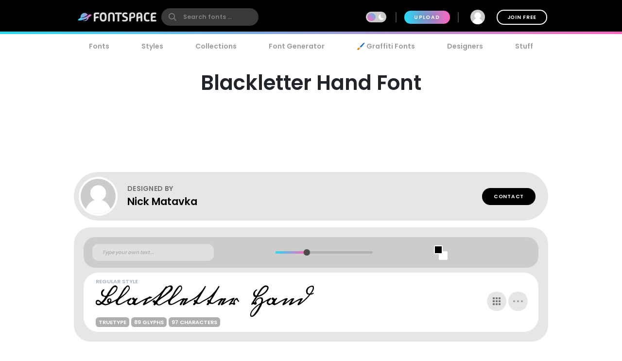

--- FILE ---
content_type: text/plain;charset=UTF-8
request_url: https://c.pub.network/v2/c
body_size: -113
content:
8f187e0c-c464-4f13-9510-503f6a39a109

--- FILE ---
content_type: text/plain;charset=UTF-8
request_url: https://c.pub.network/v2/c
body_size: -263
content:
0ea8d13a-efaf-434a-93c1-9374d267db35